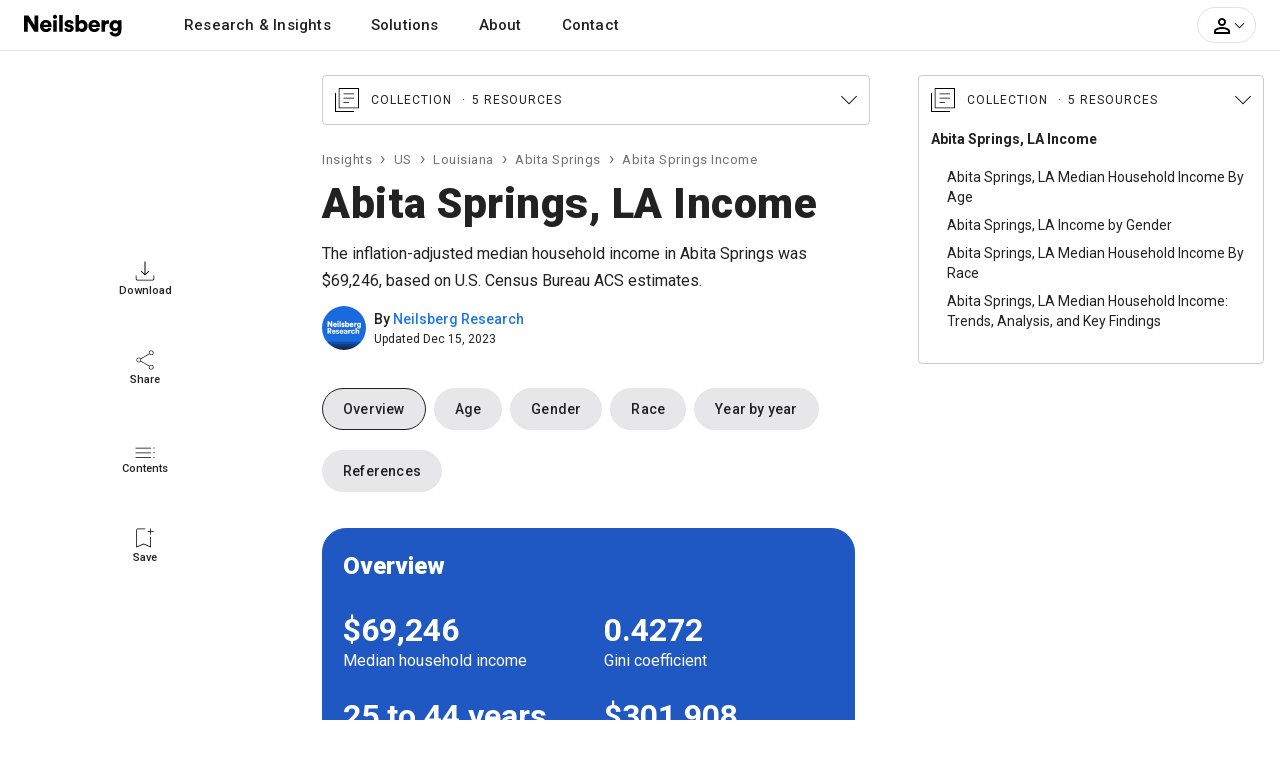

--- FILE ---
content_type: text/html; charset=UTF-8
request_url: https://www.neilsberg.com/insights/topic/abita-springs-la-income/
body_size: 15833
content:
<!DOCTYPE html>
<html lang="en">
<head>
    
    <!-- Google Tag Manager -->
	<script>(function(w,d,s,l,i){w[l]=w[l]||[];w[l].push({'gtm.start':
		new Date().getTime(),event:'gtm.js'});var f=d.getElementsByTagName(s)[0],
		j=d.createElement(s),dl=l!='dataLayer'?'&l='+l:'';j.async=true;j.src=
		'https://www.googletagmanager.com/gtm.js?id='+i+dl;f.parentNode.insertBefore(j,f);
	})(window,document,'script','dataLayer','GTM-M4P9DLC');</script>
	<!-- End Google Tag Manager -->
	 
	  			<script type="text/javascript" async src="//monu.delivery/site/a/d/c48297-c84b-4569-9747-72cea16c2ddd.js" data-cfasync="false"></script>
    	  	
	<!-- <script>
		(function(b,e,c,g,d,a,f){b.GoogleAnalyticsObject=d;b[d]=b[d]||function(){(b[d].q=b[d].q||[]).push(arguments)};b[d].l=1*new Date;a=e.createElement(c);f=e.getElementsByTagName(c)[0];a.async=1;a.src=g;f.parentNode.appendChild(a)})(window,document,"script","//www.google-analytics.com/analytics.js","ga");ga("create","UA-150903592-1","auto");ga("send","pageview");
	</script> -->
    
    <title>Abita Springs, LA Income Statistics to Know in 2024 | Neilsberg</title>
<meta name="description" content="Explore income insights in Abita Springs, LA  by race, age, gender, and timeline. Uncover the latest trends in gender and race based pay gaps in Abita Springs and beyond.">
<link rel="canonical" href="https://www.neilsberg.com/insights/topic/abita-springs-la-income/"/>
<meta property="og:title" content="Abita Springs, LA Income Statistics to Know in 2024 | Neilsberg" />
<meta property="og:description" content="Explore income insights in Abita Springs, LA  by race, age, gender, and timeline. Uncover the latest trends in gender and race based pay gaps in Abita Springs and beyond." />
<meta property="og:url" content="https://www.neilsberg.com/insights/topic/abita-springs-la-income/" />

<meta name="twitter:title" content="Abita Springs, LA Income Statistics to Know in 2024 | Neilsberg" />
<meta name="twitter:description" content="Explore income insights in Abita Springs, LA  by race, age, gender, and timeline. Uncover the latest trends in gender and race based pay gaps in Abita Springs and beyond." />
<meta name="twitter:url" content="https://www.neilsberg.com/insights/topic/abita-springs-la-income/" />
<meta name="twitter:card" content="summary_large_image" />
<meta name="twitter:site" content="@NeilsbergGlobal" />

    <!-- <meta name="google-adsense-account" content="ca-pub-4107873813192636"> -->
    <!-- CSRF Token -->
    <meta name="csrf-token" content="VHtcOkVSpm8ITjD1MISiI7nCoAtxjiV3lC8AmfpX">
    <meta charset="utf-8">
    <link rel="preload" as="image" href="https://i.neilsberg.com/brandAssets/nb-primary-wordmark.svg" type="image/svg+xml">	
    <meta name="viewport" content="width=device-width, initial-scale=1.0">		
    <link rel="icon" type="image/x-icon" href="https://www.neilsberg.com/favicon.ico"/>
	
    <link rel="preload" href="https://fonts.googleapis.com/css2?family=Roboto:wght@400;500;700;900&family=Merriweather:wght@400;700&family=Lora:wght@400..700&display=swap" as="style">
    <link rel="stylesheet" href="https://fonts.googleapis.com/css2?family=Roboto:wght@400;500;700;900&family=Merriweather:wght@400;700&family=Lora:wght@400..700&display=swap">
    
    	<link rel="stylesheet" href="https://www.neilsberg.com/frontend/css/insights.min.css">
    	<link rel="stylesheet" href="https://cdn.jsdelivr.net/npm/swiper@11/swiper-bundle.min.css" />
        <link rel="stylesheet" href="https://www.neilsberg.com/frontend/fonts/flaticon/font/flaticon.css">
    	

        
    
</head>
<body>

<div class="site-wrap">

    
    
    	
	    <header class="site-head">
	<nav class="main-nav navbar navbar-expand-lg navbar-light p-0">
 	<div class="container pl-0 pr-0">
	<div class="navbar-brand">
		<a class="text-black mb-0" aria-label="Neilsberg logo" href="https://www.neilsberg.com/">
        		<img height="26" width="100" alt="Neilsberg logo" title="Neilsberg logo" src="https://i.neilsberg.com/brandAssets/nb-primary-wordmark.svg">
		</a>
	</div>
  <button class="navbar-toggler" type="button" data-toggle="collapse" data-target="#main_nav"  aria-expanded="false" aria-label="Toggle navigation">
      <span class="navbar-toggler-icon"></span>
    </button>
  <div class="collapse navbar-collapse" id="main_nav">
	<ul class="navbar-nav">
		<li class="nav-item">
			<div class="nav-link dropdown-toggle" id="navbarDropdownMenuLink" data-toggle="dropdown"> Research & Insights</div> 
		       <div class="dropdown-menu mt-0" aria-labelledby="navbarDropdownMenuLink">
		    	<div class="container">
				<div class="row">
					<div class="col"> 
						<div class="pb-2"><a href="/insights/">All insights</a></div>
						<div class="nav-t">By Country</div>
						<div class="dropdown-item nav-l nav-st"><a href="/insights/topic/united-states/">United States</a></div>
						<div class="dropdown-item nav-l"><a href="/insights/topic/california/">California</a></div>
						<div class="dropdown-item nav-l"><a href="/insights/topic/texas/">Texas</a></div>
						<div class="dropdown-item nav-l"><a href="/insights/topic/florida/">Florida</a></div>
						<div class="dropdown-item nav-l"><a href="/insights/topic/new-york/">New York</a></div>
						<div class="dropdown-item nav-l"><a href="/insights/topic/pennsylvania/">Pennsylvania</a></div>
						<div class="dropdown-item nav-l"><a href="/insights/topic/illinois/">Illinois</a></div>
						<div class="dropdown-item nav-l"><a href="/insights/topic/ohio/">Ohio</a></div>
						<div class="dropdown-item nav-l"><a href="/insights/topic/georgia/">Georgia</a></div>
						<div class="dropdown-item nav-l"><a href="/insights/topic/north-carolina/">North Carolina</a></div>
						<div class="dropdown-item nav-l"><a href="/insights/topic/michigan/">Michigan</a></div>
						<div class="dropdown-item nav-l"><a href="/insights/topic/united-states/">View all states</a></div>
					</div>
				</div> 
			 </div> 
			</div> 
		</li>
		<li class="nav-item">
			<a class="nav-link" href="https://www.neilsberg.com/services/"> Solutions </a>
		</li>
		<li class="nav-item"> <a class="nav-link" href="https://www.neilsberg.com/about/"> About</a></li>
		<li class="nav-item"><a class="nav-link" href="https://www.neilsberg.com/contact/">Contact</a></li>
	</ul>

	<ul class="navbar-nav ml-auto mr-4 align-items-center">
                    <li class="nav-item myacct cursor-pointer">
			<a class="dropdown-toggle" id="dropdownMenuButton" data-toggle="dropdown" aria-haspopup="true" aria-expanded="false">
				<svg height="24px" viewBox="0 0 24 24" width="24px" focusable="false" class="gryfl"><path d="M0 0h24v24H0V0z" fill="none"/><path d="M12 5.9c1.16 0 2.1.94 2.1 2.1s-.94 2.1-2.1 2.1S9.9 9.16 9.9 8s.94-2.1 2.1-2.1m0 9c2.97 0 6.1 1.46 6.1 2.1v1.1H5.9V17c0-.64 3.13-2.1 6.1-2.1M12 4C9.79 4 8 5.79 8 8s1.79 4 4 4 4-1.79 4-4-1.79-4-4-4zm0 9c-2.67 0-8 1.34-8 4v3h16v-3c0-2.66-5.33-4-8-4z"/></svg><span class="arrow active down"></span>
				<!-- <img src="https://i.neilsberg.com/account-person-outline.svg"><span class="arrow active down"></span>-->
			</a>	
			<div class="dropdown-menu pt-2 pb-2 mt-0" aria-labelledby="dropdownMenuButton">	
			                            	<div class="opt pt-2 pb-2 fw-5"><a class="pl-3" href="https://www.neilsberg.com/s/list-your-business/?ref=tnv&cta=sup">Sign Up</a></div>
                        	<div class="opt pt-2 pb-2"><a class="pl-3" href="https://www.neilsberg.com/login/">Log In</a></div> 
				<div class="opt pt-3 pb-2 bdrt-grey"><a class="pl-3" href="https://www.neilsberg.com/s/list-your-business/?ref=tnv&cta=lyb">List your business</a></div>	
				<div class="opt pt-2 pb-2"><a class="pl-3" href="mailto:get-listed@neilsberg.com?Subject=List%20my%20software">List your software</a></div>	
				<div class="opt pt-2 pb-2"><a class="pl-3" href="https://www.neilsberg.com/contact/">Help</a></div> 	
                    					
		                           <!-- <li class="nav-item ml-xl-3 login"><a class="nav-link" href="https://www.neilsberg.com/login/"><span class="pl-xl-4"></span>Log In</a></li> -->
                        
                                    <!-- <li class="nav-item cta">
                                                    <a href="https://www.neilsberg.com/user/items/create"><button class="btn btn-primary">Get Connected</button></a>
                                         </li> -->
		</div> 
		</li>
	</ul>
  </div> 
 </div>
</nav>
</header>
    	
    
    <main>
<article>
<div class="insights">
	<div class="l-section">
		<div class="wrapper">	
		<div class="top" style="height: 64px;"></div>
		<div class="lnav pb-5">
			<div class="item d-flex flex-column justify-content-center align-items-center">
				<span><svg width="20px" height="20px" viewBox="0 0 24 24" focusable="false" class="gryfl">
					<path d="M12,17.397l-5.106-5.065l0.748-0.706l3.861,3.861V0.5h0.996v14.987l3.861-3.861l0.747,0.706L12,17.397z
					 M3.199,23.5c-0.664,0-1.218-0.221-1.661-0.665c-0.443-0.443-0.665-0.996-0.665-1.66v-3.861H1.87v3.861
					c0,0.331,0.139,0.637,0.416,0.913s0.581,0.416,0.914,0.416h17.602c0.332,0,0.638-0.14,0.914-0.416s0.415-0.582,0.415-0.913v-3.861
					h0.996v3.861c0,0.664-0.221,1.217-0.664,1.66c-0.443,0.444-0.996,0.665-1.661,0.665H3.199z"/>
					</svg></span>
				<span class="txt">Download</span>
			</div>
			<div class="item d-flex flex-column justify-content-center align-items-center">
				<span>
				<svg width="20px" height="20px" viewBox="0 0 24 24" focusable="false" class="gryfl">
					<path d="M19.411,23.5c-0.779,0-1.446-0.276-1.999-0.83c-0.554-0.554-0.831-1.23-0.831-2.029
					c0-0.164,0.016-0.344,0.047-0.539c0.03-0.194,0.077-0.373,0.138-0.537l-9.9-5.873c-0.287,0.369-0.631,0.656-1.03,0.86
					c-0.4,0.206-0.815,0.308-1.246,0.308c-0.8,0-1.476-0.276-2.03-0.83C2.006,13.476,1.729,12.8,1.729,12s0.277-1.476,0.83-2.029
					C3.113,9.417,3.79,9.14,4.589,9.14c0.451,0,0.872,0.098,1.261,0.292c0.389,0.195,0.728,0.477,1.015,0.846l9.9-5.843
					c-0.061-0.164-0.107-0.343-0.138-0.538c-0.031-0.195-0.047-0.374-0.047-0.538c0-0.8,0.277-1.476,0.831-2.03
					c0.553-0.553,1.22-0.83,1.999-0.83c0.799,0,1.476,0.277,2.029,0.83c0.554,0.554,0.83,1.23,0.83,2.03c0,0.799-0.276,1.471-0.83,2.014
					s-1.23,0.815-2.029,0.815c-0.451,0-0.872-0.092-1.262-0.277c-0.389-0.185-0.727-0.461-1.015-0.83l-9.901,5.842
					c0.062,0.164,0.107,0.343,0.138,0.538C7.403,11.657,7.418,11.836,7.418,12s-0.015,0.343-0.046,0.538
					c-0.031,0.195-0.076,0.375-0.138,0.539l9.901,5.812c0.288-0.328,0.626-0.589,1.015-0.783c0.39-0.195,0.811-0.293,1.262-0.293
					c0.799,0,1.476,0.271,2.029,0.814s0.83,1.215,0.83,2.015c0,0.799-0.276,1.476-0.83,2.029S20.21,23.5,19.411,23.5z M19.411,5.45
					c0.595,0,1.096-0.205,1.506-0.615s0.615-0.902,0.615-1.476c0-0.595-0.21-1.098-0.63-1.507c-0.421-0.41-0.918-0.615-1.491-0.615
					c-0.574,0-1.066,0.21-1.477,0.63c-0.41,0.42-0.615,0.917-0.615,1.492c0,0.574,0.205,1.065,0.615,1.476S18.837,5.45,19.411,5.45z
					 M4.589,14.122c0.574,0,1.066-0.211,1.476-0.63C6.476,13.071,6.681,12.574,6.681,12c0-0.574-0.205-1.071-0.616-1.492
					c-0.41-0.42-0.902-0.63-1.476-0.63c-0.594,0-1.097,0.21-1.506,0.63C2.672,10.929,2.467,11.426,2.467,12
					c0,0.574,0.21,1.071,0.631,1.492C3.519,13.911,4.016,14.122,4.589,14.122z M19.411,22.762c0.595,0,1.096-0.209,1.506-0.63
					c0.41-0.42,0.615-0.917,0.615-1.491s-0.21-1.066-0.63-1.477c-0.421-0.41-0.918-0.614-1.491-0.614c-0.574,0-1.066,0.204-1.477,0.614
					s-0.615,0.902-0.615,1.477c0,0.595,0.205,1.098,0.615,1.507S18.837,22.762,19.411,22.762z M19.411,3.36L19.411,3.36L19.411,3.36
					L19.411,3.36L19.411,3.36L19.411,3.36L19.411,3.36L19.411,3.36L19.411,3.36z M4.589,12L4.589,12L4.589,12L4.589,12L4.589,12
					L4.589,12L4.589,12L4.589,12L4.589,12z M19.411,20.641L19.411,20.641L19.411,20.641L19.411,20.641L19.411,20.641L19.411,20.641
					L19.411,20.641L19.411,20.641L19.411,20.641z"/>
				</svg>
				</span>
				<span class="txt">Share</span>
			</div>
			<div class="item d-flex flex-column justify-content-center align-items-center">
				<span>
					<svg width="20px" height="20px" viewBox="0 0 24 24" focusable="false" class="gryfl">
					<path d="M0.5,11.253v-0.849h18.612v0.849H0.5z M0.5,16.985v-0.85h18.612v0.85H0.5z M0.5,22.718v-0.85h18.612v0.85
					H0.5z M22.792,23c-0.188,0-0.354-0.064-0.495-0.194c-0.142-0.13-0.213-0.301-0.213-0.513c0-0.189,0.065-0.354,0.194-0.495
					c0.13-0.142,0.301-0.213,0.514-0.213c0.188,0,0.354,0.065,0.496,0.195c0.142,0.129,0.212,0.3,0.212,0.513
					c0,0.188-0.065,0.354-0.195,0.495S23.004,23,22.792,23z M22.792,11.536c-0.188,0-0.354-0.064-0.495-0.194
					c-0.142-0.13-0.213-0.301-0.213-0.513c0-0.189,0.065-0.354,0.194-0.495c0.13-0.142,0.301-0.212,0.514-0.212
					c0.188,0,0.354,0.064,0.496,0.194c0.142,0.13,0.212,0.301,0.212,0.513c0,0.188-0.065,0.354-0.195,0.495
					C23.175,11.465,23.004,11.536,22.792,11.536z M22.792,17.268c-0.188,0-0.354-0.064-0.495-0.194c-0.142-0.13-0.213-0.3-0.213-0.513
					c0-0.188,0.065-0.354,0.194-0.495c0.13-0.142,0.301-0.212,0.514-0.212c0.188,0,0.354,0.064,0.496,0.194
					c0.142,0.13,0.212,0.3,0.212,0.513c0,0.188-0.065,0.354-0.195,0.495S23.004,17.268,22.792,17.268z"/>
					</svg>
				</span>
				<span class="txt">Contents</span>
			</div>
			<div class="item d-flex flex-column justify-content-center align-items-center">
				<span>
					<svg width="20px" height="20px" viewBox="0 0 24 24" focusable="false" class="gryfl">
						<path d="M1.531,23.5V2.679c0-0.623,0.208-1.142,0.623-1.556C2.569,0.708,3.088,0.5,3.71,0.5h8.484
						c0,0.182,0,0.337,0,0.467c0,0.13,0,0.285,0,0.467H3.71c-0.312,0-0.597,0.13-0.856,0.389S2.465,2.368,2.465,2.679v19.342l7.939-3.386
						l7.938,3.386V10.774c0.183,0,0.338,0,0.467,0c0.13,0,0.285,0,0.468,0V23.5l-8.873-3.813L1.531,23.5z M2.465,1.434
						c0,0,0.13,0,0.389,0s0.544,0,0.856,0h8.484l0,0l0,0l0,0l0,0h-1.791H2.465z M18.343,7.816v-3.19h-3.19V3.691h3.19V0.5h0.935v3.191
						h3.192v0.934h-3.192v3.19H18.343z"/>
					</svg>
				</span>
				<span class="txt">Save</span>
			</div>
		</div>
		<div class="bottom" style="height: 64px;"></div>
		</div>	
	</div>
	<div class="m-section">
		
	<div class="post pb-5">
	<div class="wrapper">
	<div class="top-section">
		      <div class="content">
						<div class="coll mt-0">
				<div class="title d-flex flex-direction-row justify-content-between align-items-center" data-toggle="collapse" data-target="#sp-tmain">
					<span>
						<span>
							<svg width="24px" height="24px" viewBox="0 0 24 24" focusable="false" class="gryfl">
							<path d="M8.608,10.583h10.435V9.689H8.608V10.583z M8.608,14.832h5.404v-0.895H8.608V14.832z M8.608,6.335h10.435
								V5.441H8.608V6.335z M3.727,20.273V0H24v20.273H3.727z M4.621,19.379h18.484V0.895H4.621V19.379z M0,24V4.919h0.895v18.186h18.187
								V24H0z M4.621,19.379V0.895V19.379z"/>
							</svg>
						</span>
						<span class="pl-2 fsz-1">Collection <span class="cnt">5 Resources </span></span>
					</span>
				</div>
				<div id="sp-tmain" class="sp collapse pt-2">
					<div class="fsz-7 pb-2 pt-2 font-weight-bold"><a href="https://www.neilsberg.com/insights/topic/abita-springs-la-income/">Abita Springs, LA Income</a></div>
					<ul class="list-unstyled">
					<!-- <li class="fsz-7"><a href="https://www.neilsberg.com/insights/topic/abita-springs-la-income/" target="_blank">Abita Springs, LA Income</a></li> -->
											<li class="fsz-7"><a href="https://www.neilsberg.com/insights/abita-springs-la-median-household-income-by-age/">Abita Springs, LA Median Household Income By Age</a></li>
											<li class="fsz-7"><a href="https://www.neilsberg.com/insights/abita-springs-la-income-by-gender/">Abita Springs, LA Income by Gender</a></li>
											<li class="fsz-7"><a href="https://www.neilsberg.com/insights/abita-springs-la-median-household-income-by-race/">Abita Springs, LA Median Household Income By Race</a></li>
											<li class="fsz-7"><a href="https://www.neilsberg.com/insights/abita-springs-la-median-household-income/">Abita Springs, LA Median Household Income: Trends, Analysis, and Key Findings</a></li>
										</ul>	
				</div>	
			</div>
							
								    					<nav><ol class="breadcrumb"><li class="breadcrumb-item"><a href="https://www.neilsberg.com/insights/">Insights </a></li> <li class="breadcrumb-item"><a href="https://www.neilsberg.com/insights/topic/united-states/">US</a></li> <li class="breadcrumb-item"><a href="https://www.neilsberg.com/insights/topic/louisiana/">Louisiana</a></li> <li class="breadcrumb-item"><a href="https://www.neilsberg.com/insights/topic/abita-springs-la/">Abita Springs</a></li> <li class="breadcrumb-item">Abita Springs Income</li></ol></nav>
				     	
					<!-- <nav>
		                        <ol class="breadcrumb justify-content-start pl-0 fsz-7">
                		                <li class="breadcrumb-item"><a class="pr-2 bdrr-grey fw-9" style="border-right-color: #222;" href="https://www.neilsberg.com/insights/topic/">Topics</a></li>
				    										
                		            			<li class="breadcrumb-item"><a href="https://www.neilsberg.com/insights/topic/abita-springs-la-demographics/">Abita Springs, LA Demographics</a></li>
								
				    		                		        </ol>
					</nav> -->
				
                        	                            	<h1>Abita Springs, LA Income</h1>
                            	<div class="p-smry fsz-2 pt-1 pb-2">The inflation-adjusted median household income in Abita Springs was $69,246, based on U.S. Census Bureau ACS estimates.</div>
				    				    <div class="d-flex mb-4 fsz-7 align-items-center">
				    	<div class="mr-2"><img src="https://i.neilsberg.com/brandAssets/nb-research-avatar.png" style="border-radius:100px;" alt="Neilsberg Research Avatar" width="44px" height="44px"></div>
					<div class="d-flex flex-column ln-1"> 
						<div class="fw-5">By <span><a class="nb-blue" href="https://www.neilsberg.com/author/neilsberg-research/">Neilsberg Research</a></span></div>
						<div class="fsz-1"> Updated Dec 15, 2023</div>
					</div>
				    
				    </div>
				    	
				    
				    
		      </div>

    </div>

    <div class="site-section">
                <div class="mcontent">
			<div class="wrapper">
		      
            <div class="row post-body mb-3">
			    <div class="col-12">
				<div class="wrapper"><div class="ql-embed-content" contenteditable="false"><nav><ul class="nav bub-nav horiz-scroll-row"><li class="nav-item item block-grey active"><a class="nav-link" href="#overview" rel="noopener">Overview</a></li>
    <li class="nav-item item block-grey"><a class="nav-link" href="#age" rel="noopener">Age</a></li> <li class="nav-item item block-grey"><a class="nav-link" href="#gender" rel="noopener">Gender</a></li> <li class="nav-item item block-grey"><a class="nav-link" href="#race" rel="noopener">Race</a></li>
    <li class="nav-item item block-grey"><a class="nav-link" href="#year-by-year" rel="noopener">Year by year</a></li>
    <li class="nav-item item block-grey"><a class="nav-link" href="#ref" rel="noopener">References</a></li>
</ul></nav></div><div class="ql-embed-content" contenteditable="false"><section>
<div class="container key-fact" id="overview">
      <div class="card block-blue">
          <div class="card-header">Overview</div>
          <div class="card-body card-text">
              <div class="row pb-4">
                <div class="col-6">
                  <div class="fsz-6 ln-0 fw-6">$69,246</div>
                  <div class="w-80 ln-1 w-sm-100">Median household income</div>
                </div>
                <div class="col-6">
                  <div class="fsz-6 ln-0 fw-6">0.4272</div>
                  <div class="w-80 ln-1 w-sm-100">Gini coefficient</div>
                </div>
              </div>
              <div class="row pb-4">
                <div class="col-6">
                  <div class="fsz-6 ln-0 fw-6">25 to 44 years ($92,843)</div>
                  <div class="w-80 ln-1 w-sm-100">Highest median income age group</div>
                </div>
                <div class="col-6">
                  <div class="fsz-6 ln-0 fw-6">$301,908</div>
                  <div class="w-80 ln-1 w-sm-100">Income of top 5%</div>
                </div>
              </div>
<p class="card-subtitle">All incomes in 2022 inflation-adjusted dollars using R-CPI-U-RS. Sources: U.S. Census Bureau, American Community Survey (ACS) 2017-2021 5-Year Estimates</p>
        </div>
      </div>
  </div>
</section></div><div class="ql-embed-content" contenteditable="false"><p>TABLE OF CONTENTS</p>
<div class="toc mt-4">
<ul class="fsz-2">
<li><a href="#age">Age</a></li> <li><a href="#gender">Gender</a></li> <li><a href="#race">Race</a></li>
<li><a href="#year-by-year">Year by year</a></li>
<li><a href="#ref">References</a></li>
</ul>
</div></div><div class="ql-embed-content" contenteditable="false"><section><h2 id="age" class="h2-3">Age of householder</h2><p><strong>Per the latest American Community Survey by the Census Bureau, Abita Springs sees its highest median household income among householders in the age group of 25 to 44 years old, at $92,843. Here are the key highlights for income distribution by age:</strong></p>
<ul>
<li class="mb-2">In terms of income distribution across age cohorts, in Abita Springs, the median household income stands at $92,843 for householders within the 25 to 44 years age group, followed by $90,650 for the 45 to 64 years age group. Notably, householders within the 65 years and over age group, had the lowest median household income at $39,994.</li>
<li class="mb-2">Notably, household income for individuals within the 25 to 44 years age group demonstrated a remarkable increase of $7,150(8.34%), escalating from a median of $85,693 in 2011 to $92,843 in 2021.</li>
<li class="mb-2">11(1.05%) households where the householder is under 25 years old.</li>
<li class="mb-2">341(32.66%) households with a householder aged between 25 and 44 years.</li>
<li class="mb-2">344(32.95%) households with a householder aged between 45 and 64 years.</li>
<li class="mb-2">348(33.33%) households where the householder is over 65 years old.</li>
</ul>
<div class="dviz fig">
<div class="dviz-wrapper border-0">
<div class="dviz-media">
<figure><img width="1800" height="1200" loading="lazy" decoding="async" alt="The bar chart shows Abita Springs, LA median household income by age of householder. All incomes have been adjusted for 2022 inflation using the Consumer Price Index retroactive series (R-CPI-U-RS)." title="Abita Springs, LA median household income by age of householder" src="https://i.neilsberg.com/ch/abita-springs-la-median-household-income-by-age.jpeg"><figcaption>Abita Springs, LA median household income by age of householder: It offers a clear illustration of the differences in median household incomes in Abita Springs, based on the age of householders divided into four cohorts : Under 25 years, 25 - 44 years, 45 to 64 years and 65 years and over. Source: U.S. Census Bureau American Community Survey (ACS) 2017-2021 5-Year Estimates</figcaption></figure></div></div></div>
<p class="bdrb-grey pb-5">Read more about <a href="/insights/abita-springs-la-median-household-income-by-age/">Abita Springs, LA median household income by age &#10132;</a></p></section></div><div class="ql-embed-content" contenteditable="false"><section><h2 id="gender" class="h2-3">Gender</h2>
<p><strong>In Abita Springs, the population consists of 1,152 males (43.94%) and 1,470 females (56.06%). Here are the primary highlights from the gender-based income distribution analysis:</strong></p>
<ul>
<li class="mb-2">In Abita Springs, the median income for all workers aged 15 years and older, regardless of work hours, was $60,801 for males and $34,655 for females.</li>
<li class="mb-2">However, when specifically considering full-time, year-round workers within the same age group, the median income was $84,604 for males and $57,567 for females.</li>
<li class="mb-2">In Abita Springs, the median income for all workers aged 15 years and older, regardless of work hours, was $60,801 for males and $34,655 for females.</li>
<li class="mb-2">In Abita Springs, among full-time, year-round workers aged 15 years and older, males earned a median income of $84,604, while females earned $57,567, leading to a 32% gender pay gap among full-time workers. This illustrates that women earn 68 cents for each dollar earned by men in full-time roles. This level of income gap emphasizes the urgency to address and rectify this ongoing disparity, where women, despite working full-time, face a more significant wage discrepancy compared to men in the same employment roles.</li>
</ul>
<div class="dviz fig">
<div class="dviz-wrapper border-0">
<div class="dviz-media">
<figure>
<img width="1800" height="1200" loading="lazy" decoding="async" alt="Line chart showing the annual median income trends in Abita Springs, LA for males and females across four employment categories: (1) Males in full-time year-round positions, (2) Males in non-full-time roles (part-time and other employment types), (3) Females in full-time year-round positions, and (4) Females in non-full-time roles (part-time and other employment types)." title="Abita Springs, LA gender based income disparity" src="https://i.neilsberg.com/ch/abita-springs-la-income-by-gender.jpeg">
<figcaption>Abita Springs, LA gender based income disparity: Gain insights into gender-based pay disparity trends and explore the variations in income for male and female individuals, in 2022 inflation adjusted dollars. Source: U.S. Census Bureau American Community Survey (ACS) 2017-2021 5-Year Estimates</figcaption>
</figure>
</div></div></div>
<p class="bdrb-grey pb-5">Read more about <a href="/insights/abita-springs-la-income-by-gender/">Abita Springs, LA income by gender &#10132;</a></p>
</section></div><div class="ql-embed-content" contenteditable="false"><section><h2 id="race" class="h2-3">Race</h2>
<p><strong>In Abita Springs, the population is predominantly White, constituting 86.42% of the total residents. Here are the key highlights from the analysis of income distribution by race:</strong></p>
<ul>
<li class="mb-2">The median household income for White households is $69,034.</li>
<li class="mb-2">In Abita Springs, despite the White population being the most populous, it is worth noting that Two or More Races households actually reports the highest median household income, with a median income of $146,570. This reveals that, while Whites may be the most numerous in Abita Springs, Two or More Races households experience greater economic prosperity in terms of median household income.</li>
<li class="mb-2">In Abita Springs, the median household income for the households where the householder is White decreased by $11,204(13.96%), between 2011 and 2021. The median household income, in 2022 inflation-adjusted dollars, was $80,238 in 2011 and $69,034 in 2021.</li>
<li class="mb-2">In Abita Springs, the median household income for Black or African American households was $18,722 in 2011(2022 inflation-adjusted dollars). However there is no reported data for 2021, indicating a lack of information for this specific year.</li>
</ul>
<div class="dviz fig">
<div class="dviz-wrapper border-0">
<div class="dviz-media">
<figure>
<img width="1800" height="1200" loading="lazy" decoding="async" alt="The bar chart shows Abita Springs, LA median household income across all racial categories identified by the U.S. Census Bureau." title="Abita Springs, LA median household income diversity across racial categories" src="https://i.neilsberg.com/ch/abita-springs-la-median-household-income-by-race.jpeg">
<figcaption>Abita Springs, LA median household income diversity across racial categories: Gain insights into economic disparities and trends and explore the variations in median houshold income for diverse racial categories. Source: U.S. Census Bureau American Community Survey (ACS) 2017-2021 5-Year Estimates</figcaption>
</figure>
</div></div></div>
<p class="bdrb-grey pb-5">Read more about <a href="/insights/abita-springs-la-median-household-income-by-race/">Abita Springs, LA median household income by race &#10132;</a></p></section></div><div class="ql-embed-content" contenteditable="false"><section><h2 id="year-by-year" class="h2-3">Year by year</h2>
<p><strong>Abita Springs, LA median household income trends by year, family type and household size (2010-2021):</strong></p>
<ul>
<li class="mb-2">From 2010 to 2021, the median household income for Abita Springs decreased by $5,597  (7.48%), as per the American Community Survey estimates.</li>
<li class="mb-2">Between 2010 and 2021, median household income, adjusted for 2022 inflation, experienced growth year by year for 5 years and declined for 6 years.</li>
<li class="mb-2">The most significant year-by-year growth occured from 2011 to 2012, when the median household income increased by 16,712 (from $70,992 to $87,704). Similarly the most substantial year-by-year decline occured from 2020 to 2021, when the median household income decreased by 10,967 (from $80,213 to $69,246).</li>
<li class="mb-2">It then further increased to $146,922 for 5-person households, the largest household size for which the bureau reported a median household income.</li>
<li class="mb-2">With a Gini coefficient of 0.4272, it is evident that income distribution in Abita Springs, LA exihibits characterstics of  moderate inequality .</li>
<li class="mb-2">For the family households, the median income (in 2022 inflation-adjusted dollars) was $108,214. For the non-family households, the median income (in 2022 inflation-adjusted dollars) was $37,897.</li>
</ul>
<div class="dviz fig">
<div class="dviz-wrapper border-0">
<div class="dviz-media">
<figure>
<img width="1800" height="1200" loading="lazy" decoding="async" alt="The line chart shows Abita Springs, LA median household income from 2010 to 2021. The orange line represents Census Bureau data for median household income (without adjusting for any inflation), while the blue line shows inflation-adjusted median household income for 2022." title="Abita Springs, LA median household income trend (2010-2021, in 2022 inflation-adjusted dollars)" src="https://i.neilsberg.com/ch/abita-springs-la-median-household-income-trend.jpeg">
<figcaption>Abita Springs, LA median household income trends: 2010 to 2021. The chart illustrates income fluctuations over the years, highlighting the impact of inflation on economic trends. Source: U.S. Census Bureau American Community Survey (ACS) 2017-2021 5-Year Estimates</figcaption>
</figure>
</div></div></div>
<p class="bdrb-grey pb-5">Read more about <a href="/insights/abita-springs-la-median-household-income/">Abita Springs, LA median household income &#10132;</a></p>
</section></div><div class="ql-embed-content" contenteditable="false"><section><h2 id="ref" class="h2-3">References</h2><div> <ul><li class="mb-2">U.S. Census Bureau <a href="https://www.census.gov/programs-surveys/acs" rel="nofollow noopener noreferrer" target="_blank">American Community Survey (ACS)</a> 2017-2021 5-Year Estimates</li><li class="mb-2">Consumer Price Index retroactive series using current methods <a href="https://www.bls.gov/cpi/research-series/r-cpi-u-rs-home.htm" rel="nofollow noopener noreferrer" target="_blank">(R-CPI-U-RS)</a></li></ul></div></section></div></div>

				
				
                </div> 
            </div>
					

			 
			     
									    <div class="bdrt-grey pt-4 pb-4">
	                        		<h4 class="h5 mb-4 text-black">Explore related topics</h4>
				   	 <!-- <span class="col-12 my-auto ls-1 fsz-4 text-left"><strong>Explore related topics</strong></span> -->
				   	 <span>	
                                   	 									
                                        			<span class="tag"><a href="https://www.neilsberg.com/insights/topic/abita-springs-la-demographics/">Abita Springs, LA Demographics</a></span>
																	    	</span>			
			    </div>
			    			    			
		<div class="bdrt-grey pt-4 pb-4">
	             <h4 class="h5 mb-4 text-black">Explore more</h4>
		     <div class="accordion" id="nvblocks">
		   	                     	<div class="card nvblock">
			<div class="card-header" id="nbhead0">
			    <div><div class="title">Median household income of places that contain Abita Springs (in 2022 dollars)</div></div> 
                            <a href="#" class="btn-header-link fsz-2" data-toggle="collapse" data-target="#nb0" aria-label="Bottom Navigation Menu"
                            aria-expanded="true" aria-controls="nb0"></a>
                        </div>
			
                        <!-- <div id="nb0" class="nblist collapse show" aria-labelledby="nbhead0" data-parent="#nvblocks"> -->
                        <div id="nb0" class="collapse show" aria-labelledby="nbhead0" data-parent="#nvblocks">
                            <div class="card-body">
			    	<div class="ql-embed-content" contenteditable="false"><div class="nblist no-title"><div class="nb-item-wrapper c2-r1"><span class="item"><a href="/insights/topic/st-tammany-parish-la-income/">St. Tammany Parish income</a><span>$76,730</span></span> <span class="item"><a href="/insights/topic/louisiana-income/">Louisiana income</a><span>$57,906</span></span> <span class="item"><a href="/insights/topic/united-states-income/">United States income</a><span>$74,606</span></span></div></div></div>
			   </div>
                        </div>
                    	</div>
			                    	<div class="card nvblock">
			<div class="card-header" id="nbhead1">
			    <div><div class="title">Median household income of nearby cities (in 2022 dollars)</div></div> 
                            <a href="#" class="btn-header-link fsz-2" data-toggle="collapse" data-target="#nb1" aria-label="Bottom Navigation Menu"
                            aria-expanded="true" aria-controls="nb1"></a>
                        </div>
			
                        <!-- <div id="nb1" class="nblist collapse show" aria-labelledby="nbhead1" data-parent="#nvblocks"> -->
                        <div id="nb1" class="collapse show" aria-labelledby="nbhead1" data-parent="#nvblocks">
                            <div class="card-body">
			    	<div class="ql-embed-content" contenteditable="false"><div class="nblist no-title"><div class="nb-item-wrapper c2-r1"><span class="item"><a href="/insights/topic/madisonville-la-income/">Madisonville income</a><span>$106,656</span></span> <span class="item"><a href="/insights/topic/mandeville-la-income/">Mandeville income</a><span>$85,553</span></span> <span class="item"><a href="/insights/topic/covington-la-income/">Covington income</a><span>$76,216</span></span> <span class="item"><a href="/insights/topic/abita-springs-la-income/">Abita Springs income</a><span>$69,246</span></span> <span class="item"><a href="/insights/topic/slidell-la-income/">Slidell income</a><span>$62,606</span></span> <span class="item"><a href="/insights/topic/folsom-la-income/">Folsom income</a><span>$49,632</span></span> <span class="item"><a href="/insights/topic/sun-la-income/">Sun income</a><span>$36,738</span></span></div><p class="fsz-7 mt-0 pt-2"><a href="/browse/income/us/la/st-tammany-parish-la/">View all cities in St. Tammany Parish ➔</a></p></div></div>
			   </div>
                        </div>
                    	</div>
			
			                    	<div class="card nvblock">
			<div class="card-header" id="nbhead-geo-block">
			     <div class="title">Insights for Abita Springs, by topic</div> 
                            <a href="#" class="btn-header-link fsz-2" data-toggle="collapse" data-target="#nb-geo-block" aria-label="Bottom Navigation Menu"
                            aria-expanded="true" aria-controls="nb-geo-block"></a>
                        </div>
			
                        <div id="nb-geo-block" class="collapse show" aria-labelledby="nbhead-geo-block" data-parent="#nvblocks">
                            <div class="card-body">
								   <div class="nblist cld">
					<span class="item tpc"><a href="/insights/topic/abita-springs-la-income/">Income</a></span>
					<span>
											<span class="item"><a href="/insights/abita-springs-la-median-household-income/">By year</a></span> 
											<span class="item"><a href="/insights/abita-springs-la-median-household-income-by-race/">By race</a></span> 
											<span class="item"><a href="/insights/abita-springs-la-median-household-income-by-age/">By age</a></span> 
											<span class="item"><a href="/insights/abita-springs-la-income-by-gender/">By gender</a></span> 
										</span>
				   </div>
								   <div class="nblist cld">
					<span class="item tpc"><a href="/insights/topic/abita-springs-la-population/">Population</a></span>
					<span>
											<span class="item"><a href="/insights/abita-springs-la-population-by-year/">By year</a></span> 
											<span class="item"><a href="/insights/abita-springs-la-population-by-race/">By race</a></span> 
											<span class="item"><a href="/insights/abita-springs-la-population-by-age/">By age</a></span> 
											<span class="item"><a href="/insights/abita-springs-la-population-by-gender/">By gender</a></span> 
										</span>
				   </div>
							   </div>
                        </div>
                    	</div>
			  	   	     </div>
  	   	</div>
		</div>

				<div class="bdrt-grey pt-4 pb-4">
	                <h4 class="h5 mb-4 text-black">About the author</h4>
			<div class="d-flex align-items-top bd-rad-3 bg-lgrey p-4">
				<div class="mr-3">
				    <span class="mr-2"><img src="https://i.neilsberg.com/brandAssets/nb-research-avatar.png" alt="Neilsberg Research Avatar" width="60px" height="60px" style="border-radius:100px;"></span>
				</div>	
				<div class="flex-grow-1">
					<div class="h5 text-black">Neilsberg Research</div>
					<div class="">Neilsberg Research team are data scientists with expertise in processing, analysis and visualization of big data helping small businesses make right decisions.</div>
					<div class="pt-2"><a class="nb-blue" href="https://www.neilsberg.com/about/our-research/"> Read more from Neilsberg Research &#10132;</a></div>	
				</div>
			</div>
                     </div>
				</div>
				<div class="bdrt-grey pt-4 pb-4">
			<div class="shr">
	                        <h4 class="h5 mb-4 text-black">Share</h4>
		                <div class="row">
        		          	<div class="col-12">
					       <a class="slogo pt-1 pr-2 pb-1 btn-facebook" href="#" data-social="facebook" aria-label="Facebook">
							<svg height="16px" width="16px" viewBox="0 0 18 18" focusable="false" class="gryfl">
							<path d="M11 7h3v3h-3v7H8v-7H5V7h3V5.745c0-1.189.374-2.691 1.118-3.512C9.862 1.41 10.791 1 11.904 1H14v3h-2.1c-.498 0-.9.402-.9.899V7z"></path>
							</svg>
						</a>
						<a class="slogo pt-1 pr-2 pb-1 btn-twitter" href="#" data-social="twitter" aria-label="Twitter">
						    <svg height="16px" width="16px" viewBox="0 0 18 18" focusable="false" class="gryfl"><path d="M6.02 15.01c6.042 0 9.345-5.007 9.345-9.345 0-.144 0-.287-.007-.423A6.728 6.728 0 0017 3.54a6.666 6.666 0 01-1.887.518 3.283 3.283 0 001.444-1.819 6.652 6.652 0 01-2.084.797 3.285 3.285 0 00-5.592 2.997A9.318 9.318 0 012.11 2.6a3.295 3.295 0 00-.443 1.649 3.27 3.27 0 001.464 2.731 3.226 3.226 0 01-1.485-.409v.041a3.288 3.288 0 002.636 3.222 3.274 3.274 0 01-1.485.055 3.28 3.28 0 003.065 2.281A6.602 6.602 0 011 13.525a9.15 9.15 0 005.02 1.485z"></path></svg>
                        	                </a>
                                	        <a class="slogo pt-1 pr-2 pb-1 btn-linkedin" href="#" data-social="linkedin" aria-label="Linkedin">
						    	<svg height="16px" width="16px" viewBox="0 0 24 24" focusable="false" class="gryfl"><path d="m1.4 8.04h4.55v14.3h-4.55zm16.15-.36c-2.21 0-3.7 1.19-4.31 2.31h-.06v-1.95h-4.37v14.3h4.55v-7.07c0-1.87.36-3.67 2.73-3.67 2.33 0 2.37 2.13 2.37 3.79v6.95h4.54v-7.84c0-3.85-.85-6.81-5.46-6.81zm-13.9-6.68c-1.46 0-2.65 1.16-2.65 2.58s1.18 2.58 2.65 2.58c1.46 0 2.65-1.16 2.65-2.58s-1.19-2.58-2.65-2.58z"></path></svg>
	                                        </a>
        	                                <a class="slogo pt-1 pr-2 pb-1 btn-email" href="mailto: " aria-label="Email">
							<svg height="16px" viewBox="0 0 24 24" width="16px" focusable="false" class="gryfl"><path d="M0 0h24v24H0V0z" fill="none"/><path d="M22 6c0-1.1-.9-2-2-2H4c-1.1 0-2 .9-2 2v12c0 1.1.9 2 2 2h16c1.1 0 2-.9 2-2V6zm-2 0l-8 5-8-5h16zm0 12H4V8l8 5 8-5v10z"/></svg>
                        	               </a>
        	                	</div>
        	                 </div>
	                </div>
		</div>
		
					<div class="mt-5 p-2 fsz-1 bg-lgrey nb-lgrey">This article is for informational purposes only and is not intended to be legal or tax advice. We recommend that you consult with a qualified professional such as a lawyer or accountant before making a decision. Many of the products and services featured here are from our affiliate partners. We may receive commissions on purchases made from our chosen links. Read advertiser disclosure.
			</div>
		  </div>
  </div>
  </div>
  <div class="rltd">
	<div class="wrapper">
	          </div>
</div>	
  </div>
 <div class="r-section">
	
			<div class="coll">
			<div class="title d-flex flex-direction-row justify-content-between align-items-center" data-toggle="collapse" data-target="#sp">
			<span>
			<span>
				<svg width="24px" height="24px" viewBox="0 0 24 24" focusable="false" class="gryfl">
				<path d="M8.608,10.583h10.435V9.689H8.608V10.583z M8.608,14.832h5.404v-0.895H8.608V14.832z M8.608,6.335h10.435
	V5.441H8.608V6.335z M3.727,20.273V0H24v20.273H3.727z M4.621,19.379h18.484V0.895H4.621V19.379z M0,24V4.919h0.895v18.186h18.187
	V24H0z M4.621,19.379V0.895V19.379z"/>
				</svg>	
			</span>
			<span class="pl-2 fsz-1">Collection <span class="cnt">5 Resources </span></span>
			</span>
			</div>
			<div id="sp" class="sp collapse show pt-2">
				<div class="fsz-7 pb-2 pt-2 font-weight-bold"><a href="https://www.neilsberg.com/insights/topic/abita-springs-la-income/">Abita Springs, LA Income</a></div>
				<ul class="list-unstyled">
				<!-- <li class="fsz-7"><a href="https://www.neilsberg.com/insights/topic/abita-springs-la-income/" target="_blank">Abita Springs, LA Income</a></li> -->
							<li class="fsz-7"><a href="https://www.neilsberg.com/insights/abita-springs-la-median-household-income-by-age/">Abita Springs, LA Median Household Income By Age</a></li>
								<li class="fsz-7"><a href="https://www.neilsberg.com/insights/abita-springs-la-income-by-gender/">Abita Springs, LA Income by Gender</a></li>
								<li class="fsz-7"><a href="https://www.neilsberg.com/insights/abita-springs-la-median-household-income-by-race/">Abita Springs, LA Median Household Income By Race</a></li>
								<li class="fsz-7"><a href="https://www.neilsberg.com/insights/abita-springs-la-median-household-income/">Abita Springs, LA Median Household Income: Trends, Analysis, and Key Findings</a></li>
								</ul>	
			</div>	
		</div>
		

	</div>
</div>	
  </div>
</article>
</main>
<div class="modal fade" id="download-asset" tabindex="-1" role="dialog" aria-labelledby="download-asset-modal" aria-hidden="true">
    <div class="modal-dialog modal-dialog-centered modal-lg" role="document">
        <div class="modal-content">
           <form method="POST" action="https://www.neilsberg.com/insights/request-asset/">
             <input type="hidden" name="_token" value="VHtcOkVSpm8ITjD1MISiI7nCoAtxjiV3lC8AmfpX">            <div class="modal-header">
                <button type="button" class="close" data-dismiss="modal" aria-label="Close">
                    <span aria-hidden="true">&times;</span>
                </button>
                <div class="d-flex">
                        <div class="modal-logo"><img src=""></div>
                        <div class="justify-content-start align-self-center">
                                <div class="modal-title fsz-6 m-fsz-4 font-weight-bold">Download the Dataset for Free</div>
                        </div>
                </div>
            </div>
            <div class="modal-body">
                   <div class="modal-subtitle fsz-2 pb-4 m-fsz-1">Unlock valuable insights and data by downloading our dataset at no cost. If you need any assistance, please feel free to <a href="mailto:research@neilsberg.com?subject=Need%20help%20regarding%20a%20dataset" style="text-decoration: underline;">reach out to us.</a></div>
                <div class="row">
                    <div class="col-md-12">
                        <div class="form-group row">
                            <div class="col-md-6">
                                <label for="fname" class="fsz-1 nb-lgrey">First Name</label>
                                <input id="fname" type="text" class="form-control " name="fname" value="" required autocomplete="fname" autofocus>
                                                            </div>
                            <div class="col-md-6">
                                <label for="lname" class="lname fsz-1 nb-lgrey">Last Name</label>
                                <input id="lname" type="text" class="form-control " name="lname" value="" required autocomplete="lname" autofocus>
                                                            </div>
                        </div>
                        <div class="row form-group">
                            <div class="col-md-12">
                                <label class="fsz-1 nb-lgrey" for="email">Work Email Address</label>
                                <input id="email" type="email" class="form-control " name="email" value="" required autocomplete="email">

                                                            </div>
			</div>
						 <div><input type="hidden" name="asset_id" value=""></div>
			                         <div><input type="hidden" name="asset_type" value=""></div>
                         <div><input type="hidden" name="page_url" value="https://www.neilsberg.com/insights/topic/abita-springs-la-income"/></div>
                        <div>By clicking the "Download" button, you are agreeing to the Neilsberg <a href="https://www.neilsberg.com/terms-of-service/">Terms of Use</a> and <a href="https://www.neilsberg.com/privacy-policy/">Privacy Policy.</a></div>

                        </div>
                </div>
            </div>
            <div class="modal-footer text-center" style="display:block">
                        <div class="row form-group">
                            <div class="col-md-12">
                                <div class="ml-2 mr-2 mt-2"><button type="submit" class="btn btn-primary text-white rounded w-100 fsz-2">
                                    Download for Free
                                </button></div>
                            </div>
                        </div>
            </div>
           </form>
       </div>
 </div>
 </div>


    
        	    		<footer class="site-footer mt-5 pt-6">
    <div class="container">
        <div class="row">
            <div class="col-md-12 mb-3">
                <div class="row pb-5">
                    <div class="col-md-2">
                        <div class="footer-heading mb-4"><strong>Company</strong></div>
			 <ul class="list-unstyled">
                            <li><a href="https://www.neilsberg.com/about/">About us</a></li>
                            <li><a href="https://www.neilsberg.com/insights/">Insights</a></li>
                            <li><a href="https://www.neilsberg.com/services/">Solutions</a></li>
                            <li><a href="mailto:careers@neilsberg.com?Subject=Join Neilsberg Team">Careers</a></li>
	                </ul>
                    </div>
                    <div class="col-md-2">
                        <div class="footer-heading mb-4"><strong>For Clients</strong></div>
                        <ul class="list-unstyled">
                            <li><a href="https://www.neilsberg.com/b/connect/">How it works</a></li>
                            <li><a href="https://www.neilsberg.com/b/connect/experts-directory/">Experts directory</a></li>
                            <li><a href="https://www.neilsberg.com/b/connect/experts-match/">Experts match</a></li>
                            <li><a href="https://www.neilsberg.com/b/connect/project-board/">Project board</a></li>
                        </ul>
                    </div>
                    <div class="col-md-2">
			<div class="footer-heading mb-4"><strong>For Sellers</strong></div>
			 <ul class="list-unstyled">
                     	   <li><a href="https://www.neilsberg.com/s/list-your-business/?ref=foot&cta=lyb">List your business</a></li>
                           <li><a href="https://www.neilsberg.com/s/plans/">Free forever</a></li>
                           <li><a href="https://www.neilsberg.com/s/plans/">Premium</a></li>
	                </ul>
                    </div>
              <div class="col-md-2">
                <div class="footer-heading mb-4"><strong>Advertise</strong></div>
                <ul class="list-unstyled">
			<li><a href="mailto:sales@neilsberg.com?Subject= Advertising for - Agencies">For agencies</a></li>
                        <li><a href="mailto:sales@neilsberg.com?Subject= Advertising for - Brands">For brands</a></li>
                        <li><a href="mailto:sales@neilsberg.com?Subject= Advertising for - SaaS">For SaaS</a></li>
		</ul>
            </div>
              <div class="col-md-2">
                <div class="footer-heading mb-4"><strong>Help</strong></div>
                <ul class="list-unstyled">
			<li><a href="https://www.neilsberg.com/contact/">Contact us</a></li>
                        <li><a href="https://www.neilsberg.com/b/connect/">Hire an expert</a></li>
		</ul>
            </div>
        </div>

        <div class="row">
            <div class="col-md-12">
                <div class="border-top pt-5">
                    <p>
                        &copy; 2026 &nbsp;<span class="ll">Neilsberg</span> <span class="ll"><a href="https://www.neilsberg.com/privacy-policy/">Privacy</a></span> <span class="ll"><a href="https://www.neilsberg.com/terms-of-service/">Terms</a></span><span class="ll"><a href="/sitemaps/places/">Site Map</a></span>
                    </p>
                </div>
            </div>

        </div>
    </div>
</footer>
    	    </div>

<script src="https://www.neilsberg.com/frontend/js/jquery-3.5.1.min.js"></script>
<script src="https://www.neilsberg.com/frontend/js/jquery-migrate-3.0.1.min.js" defer></script>
<script src="https://www.neilsberg.com/frontend/js/jquery-ui.js" defer></script>
<script src="https://www.neilsberg.com/frontend/js/popper.min.js" defer></script> 
<script src="https://www.neilsberg.com/frontend/js/bootstrap.min.js" defer></script>
<!-- <script src="https://www.neilsberg.com/frontend/js/lazyload.js"></script> -->
<script src="https://www.neilsberg.com/frontend/js/main.js" defer></script>
<!-- <script src="https://www.neilsberg.com/frontend/js/jquery.marquee.min.js"></script>-->

<script>
$(document).ready(function(){

	//$("img.lazyload").lazyload();

	/*$("img").lazyload({
	    effect : "fadeIn"
	});*/

	var msg = '';
	var decoded = $("<div/>").html(msg).text();
        if(msg){
             //bootbox.alert(msg);
		var dialog = bootbox.dialog({
    		message: decoded,
		    closeButton: false
		});
	}
	
	//hover for top nav drop down
      $('.main-nav .nav-item').hover(function() {
      	$(this).addClass('show');
        $(this).find('.dropdown-menu').addClass('show');
      }, function() {
        $(this).removeClass('show');
        $(this).find('.dropdown-menu').removeClass('show');
      });


        /**
         * The front-end form disable submit button UI
         */
        $("form").on("submit", function () {
            $("form :submit").attr("disabled", true);
            return true;
	});


    });
</script>

    <script src="https://www.neilsberg.com/frontend/vendor/goodshare/goodshare.min.js"></script>
<script>

	function scrollToMe(hash) 
	{ 
        	$('html, body').animate({
	            scrollTop: $(hash).offset().top
        	}, 900, 'swing');
	    	return false;
	}
	
	$('#download-asset').on('show.bs.modal', function (event) {
                 var atag = $(event.relatedTarget)
                 var aid = atag.data('aid')
                 var atype = atag.data('atype')
                 var modal = $(this)
                 modal.find('.modal-body input[name="asset_id"]').val(aid)
                 modal.find('.modal-body input[name="asset_type"]').val(atype)

                $('#download-asset').modal('show');

    	});
	
        $(document).ready(function(){
		
		var maxLength = 200;
                $(".show-read-more").each(function(){
                var myStr = $.trim($(this).text());
                if($.trim(myStr).length > maxLength){
                        var newStr = myStr.substring(0, maxLength);
                        var removedStr = myStr.substring(maxLength, $.trim(myStr).length);
                        $(this).empty().html('<span class="show-text">' + newStr + '</span>');
                        $(this).append(' <a href="javascript:void(0);" class="read-more">...</a>');
                        $(this).append('<span class="more-text">' + removedStr + '</span>');
                }
                });
                $(".read-more").click(function(){
                        $(this).parent().html($(this).parent().find('.show-text').text() + $(this).siblings(".more-text").text());
                        $(this).remove();
                });

		
	if (window.location.hash) {
    		var hash = window.location.hash;

		if ($(hash).length) {
			scrollToMe(hash);
    		}
	}

	 // Add smooth scrolling to all links
  	$("a").on('click', function(event) {

  		  // Make sure this.hash has a value before overriding default behavior
	    if (this.hash !== "") {
		 // Prevent default anchor click behavior
	      event.preventDefault();

	      // Store hash
	      var hash = this.hash;

	      // Using jQuery's animate() method to add smooth page scroll
	      // The optional number (800) specifies the number of milliseconds it takes to scroll to the specified area
	      $('html, body').animate({
	        scrollTop: $(hash).offset().top
	      }, 800, function(){
   
	        // Add hash (#) to URL when done scrolling (default click behavior)
	        window.location.hash = hash;
	      });
	    } // End if
	  });

        });
    </script>

</body>
</html>


